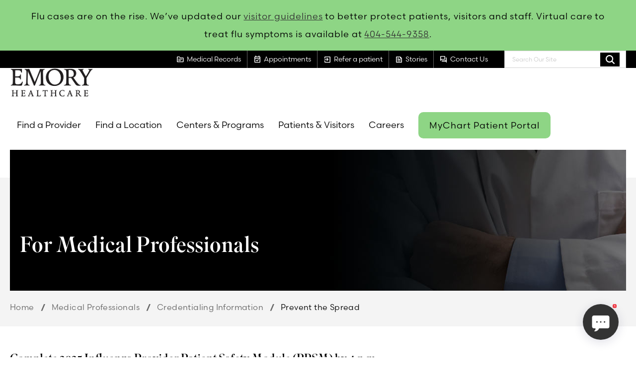

--- FILE ---
content_type: text/html; charset=utf-8
request_url: https://www.emoryhealthcare.org/medical-professionals/credentialing/prevent-the-spread
body_size: 13686
content:



<!DOCTYPE html>
<!--[if lt IE 7]>      <html class="no-js lt-ie9 lt-ie8 lt-ie7"> <![endif]-->
<!--[if IE 7]>         <html class="no-js lt-ie9 lt-ie8"> <![endif]-->
<!--[if IE 8]>         <html class="no-js lt-ie9"> <![endif]-->
<!--[if gt IE 8]><!-->
<html class="no-js" lang="en">
<!--<![endif]-->
<head>
<link href="/-/media/Feature/Experience-Accelerator/Bootstrap-5/Bootstrap-5/Styles/optimized-min.css?t=20230123T173000Z" rel="stylesheet" /><link href="/-/media/Base-Themes/Core-Libraries/styles/optimized-min.css?t=20230203T221914Z" rel="stylesheet" /><link href="/-/media/Base-Themes/Main-Theme/styles/optimized-min.css?t=20230203T221915Z" rel="stylesheet" /><link href="/-/media/Base-Themes/Juxtapose-Theme/Styles/optimized-min.css?t=20230406T210932Z" rel="stylesheet" /><link href="/-/media/Base-Themes/Slick-Carousel/styles/optimized-min.css?t=20230301T223752Z" rel="stylesheet" /><link href="/-/media/Themes/EH/Emory/Emory/styles/pre-optimized-min.css?t=20260119T133859Z" rel="stylesheet" />

    
    


    <title>Influenza Provider Patient Safety Module for Medical Professionals - Emory Healthcare</title>


<link rel="canonical" href="https://www.emoryhealthcare.org/medical-professionals/credentialing/prevent-the-spread" />




<meta name="robots" content="INDEX, FOLLOW" />
    <link href="/-/media/Project/EH/Emory/ThemeSrc/Icons/eh-favicon.png" rel="shortcut icon" />



<meta property="og:title"  content="Influenza Provider Patient Safety Module for Medical Professionals - Emory Healthcare" /><meta property="og:url"  content="https://www.emoryhealthcare.org/medical-professionals/credentialing/prevent-the-spread" />





<meta property="twitter:title"  content="Influenza Provider Patient Safety Module for Medical Professionals - Emory Healthcare" /><meta property="twitter:card"  content="summary_large_image" />

<meta name="viewport" content="width=device-width, initial-scale=1">


<!-- Piwick snippet -->

<script type="text/javascript">
(function(window, document, dataLayerName, id) {
window[dataLayerName]=window[dataLayerName]||[],window[dataLayerName].push({start:(new Date).getTime(),event:"stg.start"});var scripts=document.getElementsByTagName('script')[0],tags=document.createElement('script');
function stgCreateCookie(a,b,c){var d="";if(c){var e=new Date;e.setTime(e.getTime()+24*c*60*60*1e3),d="; expires="+e.toUTCString();f="; SameSite=Strict"}document.cookie=a+"="+b+d+f+"; path=/"}
var isStgDebug=(window.location.href.match("stg_debug")||document.cookie.match("stg_debug"))&&!window.location.href.match("stg_disable_debug");stgCreateCookie("stg_debug",isStgDebug?1:"",isStgDebug?14:-1);
var qP=[];dataLayerName!=="dataLayer"&&qP.push("data_layer_name="+dataLayerName),isStgDebug&&qP.push("stg_debug");var qPString=qP.length>0?("?"+qP.join("&")):"";
tags.async=!0,tags.src="https://emoryhealthcare.containers.piwik.pro/"+id+".js"+qPString,scripts.parentNode.insertBefore(tags,scripts);
!function(a,n,i){a[n]=a[n]||{};for(var c=0;c<i.length;c++)!function(i){a[n][i]=a[n][i]||{},a[n][i].api=a[n][i].api||function(){var a=[].slice.call(arguments,0);"string"==typeof a[0]&&window[dataLayerName].push({event:n+"."+i+":"+a[0],parameters:[].slice.call(arguments,1)})}}(i[c])}(window,"ppms",["tm","cm"]);
})(window, document, 'piwikDataLayer', 'e575ee66-99a8-47a2-90b0-ae8328641028');
</script>

<!-- End Piwick snippet -->

<meta name="google-site-verification" content="i14jlRzZcm26ThMkozcXkvCy2FB3phoFbcwyyMVC72s" />

<link rel="stylesheet" href="https://fonts.googleapis.com/css2?family=Material+Symbols+Outlined" />

<!-- Preconnect to Adobe Fonts (establishes connection early) -->
<link rel="preconnect" href="https://use.typekit.net" crossorigin>
<link rel="preconnect" href="https://p.typekit.net" crossorigin>

<!-- Preload the CSS with high priority -->
<link rel="preload" href="https://use.typekit.net/usv3fbs.css" as="style" crossorigin>

<!-- Load the stylesheet -->
<link rel="stylesheet" href="https://use.typekit.net/usv3fbs.css">

</head>
<body class="default-device bodyclass">
    



    <a  class="skip-link" href="#header">Skip To Main Site Navigation</a>



    <a  class="skip-link" href="#content">Skip To Content</a>



    <a  class="skip-link" href="#footer">Skip To Footer</a>

    
<!-- #wrapper -->
<div id="wrapper">
    <!-- #header -->
    <header>
        <div id="header" class="container-fluid">
            <div class="row">
<div class="component plain-html col-12">
    <div class="component-content">
<!-- Material Icons -->
<link href="https://fonts.googleapis.com/css2?family=Material+Symbols+Rounded:FILL@1" rel="stylesheet">

<style>
/* Random Fixes */

.header-alert--yellow {
    background: #8ed585;
color:#000000;
}
.header-alert__content a {
    color: #333333;
    font-size: 18px;
    text-decoration: underline;
}
@media (max-width: 992px) {
    .has-side-navigation .sidebar-container {
        margin-top: 0 !important;
    }
}

.page-title-hero__text {
    transform: none !important;
}

.component.eh-promo .column-card__body {
    padding-bottom: 2rem;
}

.link + .link > .component-content {
    margin-left: 0;
}

.component a.field-link,
.component .field-link a {
    white-space: normal !important;
}

.accordion .eh-accordion__body ul li {
    list-style-type: disc;
}

/* Youtube Embeds */
.yt-embed {
    padding-top: 56.25%;
    position: relative;
}

.yt-embed iframe {
    height: 100%;
    width: 100%;
    position: absolute;
    top: 0;
}

/* RTE - Quote */
.quote {
    display: flex;
    flex-direction: column;
}

.quote > p {
    align-self: flex-end;
}

/* Link */
.component .link-text-chevron {
    display: flex;
    align-items: center;
    color: #143b83 !important;
    font-weight: bold;
    text-decoration: none !important;
}

.component .link-text-chevron:hover {
    text-decoration: none !important;
}

.link-text-chevron:after {
    background-image: url(/-/media/Project/EH/Emory/ThemeSrc/Icons/icon-chevron-right-navy.svg);
    content: " ";
    height: 12px;
    width: 8px;
    margin-left: 1rem;
    transition: all 0.3s;
}

.link-text-chevron:hover:after {
    margin-left: 1.4rem;
}



@media only screen and (max-width: 650px) {
    .eh-promo .promo-tile__body .schdappBTN {
        float: none;
        width: 95%;
        margin-left: auto;
        margin-right: auto;
        margin-top: 10px;
        margin-bottom: 10px;
    }
}

/* EH Promo - Disclaimers */
.eh-promo .promo-tile__body .hours,
.eh-promo .promo-tile__body .privacy {
    margin-top: 20px;
    line-height: 1em;
    font-size: 14px;
    text-align: center;
}

/* CTA - Make an Appointment */
.cta-container {
    display: flex;
    background-color: #e5f6e3;
    padding: 30px 20px;    <br>
color: #000000;
}

.cta-icon-container {
    flex-basis: 15%;
    display: flex;
    justify-content: center;
    align-items: center;
	
}

.cta-icon {
    display: flex;
    justify-content: center;
    align-items: center;
    background-color: #8ed585;
    border-radius: 50%;
    border: 5px solid #000000;
    width: auto;
    cursor: default;
    transition: transform 0.2s ease-in-out, opacity 0.2s ease-in-out;
}

a.cta-icon:hover {
    transform: scale(1.1);
    opacity: 0.8;
    text-decoration: none;
    cursor: pointer;
}

.cta-icon > span {
    color: #000000;
}

.cta-text-container .cta-content {
    font-size: 16px;
}

.cta-text-container .cta-title {
    margin-bottom: 2rem;
	color: #000000;
}

.cta-text-container a {
    font-weight: bold;
    text-decoration: underline;
}

.cta-text-container p {
    margin-bottom: 1rem;
}

.cta-container .cta-icon > span {
    font-size: 64px;
    margin: 18px;
}

.cta-container .cta-text-container,
.cta-container a {

}

.cta-container .cta-text-container {
    padding-left: 30px;
}

@media (max-width: 768px) {
    .cta-container {
        flex-direction: column;
        text-align: center;
    }

    .cta-container:not(.sidebar) .cta-icon {
        margin-top: -20%;
        margin-bottom: 15px;
        margin-left: auto;
        margin-right: auto;
    }

    .cta-container:not(.sidebar) .cta-text-container {
        padding-left: 0;
    }
}

/* CTA - Refer a Patient */
.cta-container.refer {
    background-color: #f1f1f1;
}

.cta-container.refer .cta-text-container,
.cta-container.refer a {
    color: initial;
}

/* CTA - Sidebar */
.cta-container.sidebar {
    flex-direction: column;
    text-align: center;
}

.cta-container.sidebar .cta-icon-container {
    display: flex;
    align-items: center;
    justify-content: left;
    margin-bottom: 2rem;
}

.cta-container.sidebar .cta-icon {
    margin-right: 1rem;
}

.cta-container.sidebar .cta-icon > span {
    font-size: 48px;
    margin: 12px;
}

.cta-container.sidebar .cta-title {
    text-align: left;
}

.cta-container.sidebar .cta-text-container {
    text-align: left;
}

/* Kyruus Block */
.custom-kyruus-container {
    border-color: #83cf7a;
    border-style: solid;
    border-width: 2px 0;
    padding: 40px 20px;
    margin-bottom: 40px;
}

.custom-kyruus-container .eh-content-spot {
    display: flex;
    flex-direction: column;
    margin: 0;
}

.custom-kyruus-container .eh-content-spot .field-body {
    flex-grow: 1;
}

.custom-kyruus-container .eh-link-list {
    margin-top: 3rem;
}

.custom-kyruus-container .eh-link-list li .field-link a {
    padding-bottom: 0;
    padding-top: 0;
    margin-bottom: 10px;
}

@media (max-width: 768px) {
    .custom-kyruus-container .eh-content-spot:first-of-type {
        border-bottom: 1px solid #ccc;
        padding-bottom: 2rem;
        margin-bottom: 2rem;
    }
}
</style>    </div>
</div>    <div class="component header-alert-bar col-12">
        <div class="component-content">
<div class="header-alert-section">



    

    

    
    <div class="component header-alert header-alert--yellow">
        <div class="component-content">
            <div class="row" role="alert">
                <div class="header-alert__content">
                    <p>Flu cases are on the rise. We&rsquo;ve updated our&nbsp;<a href="https://prod-cm.emoryhealthcare.org//patients-visitors/visitor-resources/visitor-policy">visitor guidelines</a>&nbsp;to better protect patients, visitors and staff. Virtual care to treat flu symptoms is available at&nbsp;<a href="tel: 4045449358">404-544-9358</a>.</p>
                </div>
            </div>
        </div>
    </div>
    
</div>        </div>
    </div>



<section class="component section-container col-12 bg-black section-container--large" id="header-top-section" >
    <div class="component-content container">
<div class="row">


<div class="component container col-12 col-lg d-none d-lg-flex" id="top-header-right-section">
    <div class="component-content" >
<div class="row">


<div class="component container col-auto eh-quick-link-list-container">
    <div class="component-content" >
<div class="row">
<div class="component eh-quick-link-list col-12">
    <div class="component-content">
                            <a class="eh-quick-link" href="/patients-visitors/medical-records">
                <span class="eh-quick-link-icon material-symbols-outlined">topic</span>
               <span> Medical Records </span>
            </a>
    </div>
</div>
<div class="component eh-quick-link-list col-12">
    <div class="component-content">
                            <a class="eh-quick-link" href="/patients-visitors/appointments">
                <span class="eh-quick-link-icon material-symbols-outlined">event_available</span>
               <span> Appointments </span>
            </a>
    </div>
</div>
<div class="component eh-quick-link-list col-12">
    <div class="component-content">
                            <a class="eh-quick-link" href="/contact/refer-a-patient">
                <span class="eh-quick-link-icon material-symbols-outlined">exit_to_app</span>
               <span> Refer a patient </span>
            </a>
    </div>
</div>
<div class="component eh-quick-link-list col-12">
    <div class="component-content">
                            <a class="eh-quick-link" href="/stories">
                <span class="eh-quick-link-icon material-symbols-outlined">feed</span>
               <span> Stories </span>
            </a>
    </div>
</div>
<div class="component eh-quick-link-list col-12">
    <div class="component-content">
                            <a class="eh-quick-link" href="/contact">
                <span class="eh-quick-link-icon material-symbols-outlined">forum</span>
               <span> Contact Us </span>
            </a>
    </div>
</div></div>    </div>
</div>
<div class="component search-box search-box--header col-auto" data-properties='{"endpoint":"//sxa/search/results/","suggestionEndpoint":"//sxa/search/suggestions/","suggestionsMode":"ShowSearchResultsAsPredictions","resultPage":"/search","targetSignature":"","v":"{A73D16EA-7FF6-4AAD-87ED-99AFAAEF8A49}","s":"{13B36430-0D5E-4C8C-BBC3-723DD5C5778C}","p":5,"l":"","languageSource":"AllLanguages","searchResultsSignature":"site-search","itemid":"{DE5533F3-42E4-45F3-9521-6E29AB5A7097}","minSuggestionsTriggerCharacterCount":2}'>
    <div class="component-content">
        
                    <label for="textBoxSearch">
                        Search Our Site
                    </label>
                <input type="text" class="search-box-input" autocomplete="off" name="textBoxSearch" maxlength="100" placeholder="Search Our Site" />
                    <button class="search-box-button-with-redirect" type="submit">
                        Search
                    </button>
    </div>
</div>
</div>    </div>
</div></div>    </div>
</section>


<section class="component section-container col-12 bg-white section-container--large" id="header-main-section" >
    <div class="component-content container">
<div class="row">


<div class="component container col-12">
    <div class="component-content" >
<div class="row">


<div class="component container col-12" id="main-header-container">
    <div class="component-content" >
<div class="row">
<div class="component image file-type-icon-media-link col-auto">
    <div class="component-content">
<a title="Header Logo" href="/"><img src="/-/media/Project/EH/Emory/ThemeSrc/Logo/logo-emory/main-logo-reskin.png?h=65&amp;iar=0&amp;w=180&amp;hash=7BF116089249245C41820B522AC28B14" alt="Emory Healthcare" width="180" height="65" data-variantitemid="{0A643F74-EC99-45E6-AAD8-6E88C5464476}" data-variantfieldname="Image" /></a><span class="image-caption field-imagecaption">Emory Healthcare</span>    </div>
</div>



<div class="component container col-auto d-none d-lg-block" id="main-header-navigation-container--desktop">
    <div class="component-content" >
<div class="row">
<div class="component eh-primary-nav col-auto">
    <div class="component-content">
            <div class="tabs-inner">
                    <ul class="tabs-heading">



    <li tabindex="-1">
        <div>
<div class="row">
<div class="component content col-12">
    <div class="component-content">



<a href="/physician-finder">Find a Provider</a>

    </div>
</div>
</div>
        </div>
    </li>
    <li tabindex="-1">
        <div>
<div class="row">
<div class="component content col-12">
    <div class="component-content">



<a href="/locations">Find a Location</a>

    </div>
</div>
</div>
        </div>
    </li>
    <li tabindex="-1">
        <div>
<div class="row">
<div class="component content col-12">
    <div class="component-content">



<a class="sub-nav-link" href='javascript:void();'>Centers &amp; Programs</a>

    </div>
</div>
</div>
        </div>
    </li>
    <li tabindex="-1">
        <div>
<div class="row">
<div class="component content col-12">
    <div class="component-content">



<a class="sub-nav-link" href='javascript:void();'>Patients &amp; Visitors</a>

    </div>
</div>
</div>
        </div>
    </li>
    <li tabindex="-1">
        <div>
<div class="row">
<div class="component content col-12">
    <div class="component-content">



<a href="/careers">Careers</a>

    </div>
</div>
</div>
        </div>
    </li>

                    </ul>
                    <div class="tabs-container">



    <div class="tab">
<div class="row"></div>    </div>
    <div class="tab">
<div class="row"></div>    </div>
    <div class="tab">
<div class="row">


<div class="component container col-12">
    <div class="component-content" >
<div class="row">
<div class="component link-list col-12">
    <div class="component-content">
        
                <ul>
                <li class="item0 odd first">
<div class="field-link"><a href="/centers-programs/psychiatry-services/treatments/adult-psychiatry-services" data-variantitemid="{755FBA91-3C1F-4554-80B5-119CDCED8C14}" title="Adult Psychiatry Program" data-variantfieldname="Link">Adult Psychiatry</a></div>                </li>
                <li class="item1 even">
<div class="field-link"><a href="/centers-programs/aesthetic-center" data-variantitemid="{F8D9C7BB-EB51-449E-B5B0-2C2E4223E389}" title="Aesthetics Center" data-variantfieldname="Link">Aesthetics</a></div>                </li>
                <li class="item2 odd">
<div class="field-link"><a href="/centers-programs/bariatric-centers" data-variantitemid="{CE845EEF-03B7-451C-A1D9-29B9E1F15114}" title="Bariatric Centers &amp; Weight Loss Services" data-variantfieldname="Link">Bariatric Centers &amp; Weight Loss</a></div>                </li>
                <li class="item3 even">
<div class="field-link"><a href="/centers-programs/brain-health-center" data-variantitemid="{1815FC30-15A3-41E4-B85E-F1F80E3A9727}" title="Brain Health Center" data-variantfieldname="Link">Brain Health</a></div>                </li>
                <li class="item4 odd">
<div class="field-link"><a href="/centers-programs/cancer-program" data-variantitemid="{D73233DC-DA0C-4520-BCD1-3CD9E48BD007}" title="Cancer Program Winship Cancer Institute" data-variantfieldname="Link">Cancer</a></div>                </li>
                <li class="item5 even">
<div class="field-link"><a href="/services/heart-vascular" data-variantitemid="{5D67307C-F38E-454C-A391-380E0B01A66D}" title="Cardiology Program" data-variantfieldname="Link">Cardiology</a></div>                </li>
                <li class="item6 odd">
<div class="field-link"><a href="/centers-programs/digestive-diseases-program" data-variantitemid="{76DCEEBA-0D01-451A-B712-1DD19E1D27B0}" title="Digestive Diseases Program" data-variantfieldname="Link">Digestive Diseases</a></div>                </li>
                <li class="item7 even">
<div class="field-link"><a href="/centers-programs/emory-employer-health-solutions" data-variantitemid="{227B63CC-B0A9-4F8B-855E-50744962B3B0}" title="Employer Health Solutions Program" data-variantfieldname="Link">Employer Health Solutions</a></div>                </li>
                <li class="item8 odd">
<div class="field-link"><a href="/centers-programs/orthopedic-spine-center/joint-cartilage-preservation-center" data-variantitemid="{5CEDA37C-1FBD-4045-8444-3A867BE82502}" title="joint &amp; Cartilage Preservation Center" data-variantfieldname="Link">Joint &amp; Cartilage Preservation Center</a></div>                </li>
                <li class="item9 even">
<div class="field-link"><a href="/centers-programs/endocrinology-services" data-variantitemid="{70EDA685-E8F3-4650-AEA3-59E1022D728A}" title="Endocrinology Services" data-variantfieldname="Link">Endocrinology</a></div>                </li>
                <li class="item10 odd">
<div class="field-link"><a href="/services/eye-care" data-variantitemid="{257D743B-1A0C-40E9-B874-541FC9B5CA96}" title="Eye Center" data-variantfieldname="Link">Eye Center</a></div>                </li>
                <li class="item11 even">
<div class="field-link"><a href="/centers-programs#surgical" data-variantitemid="{C60C0596-E586-44AD-8F26-C1BED4A69475}" title="General Surgery Programs" data-variantfieldname="Link">General Surgery</a></div>                </li>
                <li class="item12 odd">
<div class="field-link"><a href="/centers-programs/womens-health-services/gynecology-care" data-variantitemid="{656CE724-00FB-4C2D-89BF-048948BE6A22}" data-variantfieldname="Link">Gynecology</a></div>                </li>
                <li class="item13 even">
<div class="field-link"><a href="/services/heart-vascular" data-variantitemid="{D6C31D70-6859-4ACF-B384-BDCC460E98CE}" title="Health and Vascular Center" data-variantfieldname="Link">Heart &amp; Vascular</a></div>                </li>
                <li class="item14 odd">
<div class="field-link"><a href="/centers-programs/infectious-disease-services" data-variantitemid="{A0DAF5CA-7B33-4D1E-A065-0F5E8D01FCD5}" title="Infectious Diseases Program" data-variantfieldname="Link">Infectious Diseases</a></div>                </li>
                <li class="item15 even">
<div class="field-link"><a href="/centers-programs/maternity-center" data-variantitemid="{96B29DB5-4C89-4834-99A6-E41622850FF8}" title="Maternity Centers" data-variantfieldname="Link">Maternity</a></div>                </li>
                <li class="item16 odd">
<div class="field-link"><a href="/services/medical-lab-services" data-variantitemid="{02EEAEAB-E306-431B-A7DA-181FAA6708E7}" title="Medical Laboratories" data-variantfieldname="Link">Medical Laboratories</a></div>                </li>
                <li class="item17 even">
<div class="field-link"><a href="/centers-programs/mental-health-services" data-variantitemid="{0731437A-68A9-405D-93CA-6B14AE477CD3}" title="Mental Health Services" data-variantfieldname="Link">Mental Health Services</a></div>                </li>
                <li class="item18 odd">
<div class="field-link"><a href="/services/neuro" data-variantitemid="{BA17140F-D335-4915-AE9A-DA537A918E49}" data-variantfieldname="Link">Neurology &amp; Neurosurgery</a></div>                </li>
                <li class="item19 even">
<div class="field-link"><a href="/centers-programs/womens-health-services/obstetrics-prenatal-care" data-variantitemid="{CA947761-E89E-4B07-A963-F1054F89F30F}" title="Obstetrics &amp; Prenatal Care" data-variantfieldname="Link">Obstetrics &amp; Prenatal Care</a></div>                </li>
                <li class="item20 odd">
<div class="field-link"><a href="/centers-programs/orthopedic-spine-center" data-variantitemid="{379AA38F-CCCC-4743-A5E4-B89188B9E469}" title="Orthopaedics &amp; Spine Center" data-variantfieldname="Link">Orthopaedics, Sports &amp; Spine</a></div>                </li>
                <li class="item21 even">
<div class="field-link"><a href="/centers-programs/physical-therapy" data-variantitemid="{CA643A6A-456C-4CE7-914F-DB9EDEC0F881}" title="Physical Therapy &amp; Rehabilitation Services" data-variantfieldname="Link">Physical Therapy &amp; Rehabilitation</a></div>                </li>
                <li class="item22 odd">
<div class="field-link"><a href="/centers-programs/primary-care" data-variantitemid="{591491B7-5FD5-4444-8501-92F736F351CE}" title="Primary Care" data-variantfieldname="Link">Primary Care (Family, Internal, Geriatrics)</a></div>                </li>
                <li class="item23 even">
<div class="field-link"><a href="/services/radiology-imaging" data-variantitemid="{776DB156-75A4-45D0-AD2F-218C15E92DF3}" title="Radiology &amp; Imaging Services" data-variantfieldname="Link">Radiology &amp; Imaging</a></div>                </li>
                <li class="item24 odd">
<div class="field-link"><a href="/centers-programs/reproductive-center" data-variantitemid="{F62F196B-9573-406D-A2C6-92A7EDFDB492}" title="Reproductive Center" data-variantfieldname="Link">Reproductive Health</a></div>                </li>
                <li class="item25 even">
<div class="field-link"><a href="/services/sleep-center" data-variantitemid="{5BB200A6-A55C-4471-AC38-4BBD9904FB3A}" data-variantfieldname="Link">Sleep Center</a></div>                </li>
                <li class="item26 odd">
<div class="field-link"><a href="/centers-programs/transgender-clinic" data-variantitemid="{E9F8D025-80C6-439D-A528-C71A5D12195B}" title="Transgender Care Program" data-variantfieldname="Link">Transgender Care</a></div>                </li>
                <li class="item27 even">
<div class="field-link"><a href="/services/transplant" data-variantitemid="{270D5F33-9071-4833-8DB8-D73683FAD6D7}" title="Transplant Center" data-variantfieldname="Link">Transplant</a></div>                </li>
                <li class="item28 odd">
<div class="field-link"><a href="/centers-programs/urgent-care" data-variantitemid="{698F1A88-C3C9-46FD-BB3C-ED8D2BA09EFC}" title="Urgent Care" data-variantfieldname="Link">Urgent Care</a></div>                </li>
                <li class="item29 even">
<div class="field-link"><a href="/services/urology" data-variantitemid="{0C7D19D7-8922-4710-B8E6-D252ED4AA614}" title="ACL Program" data-variantfieldname="Link">Urology</a></div>                </li>
                <li class="item30 odd">
<div class="field-link"><a href="/centers-programs/veterans-program" data-variantitemid="{45E9BC91-2D02-49B3-A222-07360F256176}" title="Veterans Program" data-variantfieldname="Link">Veterans Program</a></div>                </li>
                <li class="item31 even">
<div class="field-link"><a href="/services/heart-vascular/conditions/varicose-veins" data-variantitemid="{A1A1D32B-BB49-4CBE-B625-E9D08881E334}" title="Vein Center" data-variantfieldname="Link">Vein Center</a></div>                </li>
                <li class="item32 odd">
<div class="field-link"><a href="/services/heart-vascular/conditions/varicose-veins" data-variantitemid="{E2C5E488-ACE4-42C2-B4B6-24F498F873F4}" title="Varicose Veins" data-variantfieldname="Link">Varicose Veins</a></div>                </li>
                <li class="item33 even last">
<div class="field-link"><a href="/centers-programs" data-variantitemid="{02C348B1-022A-4409-8DA1-C4116C34220E}" data-variantfieldname="Link" class="view-all">View All</a></div>                </li>
        </ul>
    </div>
</div>
</div>    </div>
</div></div>    </div>
    <div class="tab">
<div class="row">
<div class="component link-list col-12 grid-row-5">
    <div class="component-content">
        
                <ul>
                <li class="item0 odd first">
<div class="field-link"><a href="/patients-visitors/insurance-billing/billing-information" data-variantitemid="{D8438FDD-97DE-4F73-A173-42444EE3BD52}" title="Billing &amp; Insurance" data-variantfieldname="Link">Billing Information</a></div>                </li>
                <li class="item1 even">
<div class="field-link"><a href="/research-innovation" data-variantitemid="{92643E06-5140-42AB-BD73-69AC82E44BE7}" title="Clinical Trials" data-variantfieldname="Link">Clinical Trials</a></div>                </li>
                <li class="item2 odd">
<div class="field-link"><a href="/patients-visitors/insurance-billing/financial-assistance" data-variantitemid="{3406A9CB-68CE-48BB-99D8-C7353AA89BEC}" title="Financial Assistance" data-variantfieldname="Link">Financial Assistance</a></div>                </li>
                <li class="item3 even">
<div class="field-link"><a href="/patients-visitors/policies-privacy-and-rights/financial-clearance" data-variantitemid="{E69A6C7D-DD9D-45A3-B5D2-B514DC32F2FC}" title="Financial Clearance Policy" data-variantfieldname="Link">Financial Clearance Policy</a></div>                </li>
                <li class="item4 odd">
<div class="field-link"><a href="/patients-visitors/visitor-resources" data-variantitemid="{A6A1D775-CA9D-491B-9132-2C822F8BFED8}" title="Guest Services " data-variantfieldname="Link">Guest Services </a></div>                </li>
                <li class="item5 even">
<div class="field-link"><a href="/patients-visitors/insurance-billing/insurance-information" data-variantitemid="{75EBB16E-2F0D-4C7D-B717-4941483A7A8E}" title="Health and Vascular Center" data-variantfieldname="Link">Insurance Information</a></div>                </li>
                <li class="item6 odd">
<div class="field-link"><a href="/patients-visitors/patient-resources/interpretation" data-variantitemid="{045CE106-E72F-4318-9A67-19E9818287DF}" title="Language Interpretation Services" data-variantfieldname="Link">Language Interpretation Services</a></div>                </li>
                <li class="item7 even">
<div class="field-link"><a href="/patients-visitors/patient-resources/lgbtq" data-variantitemid="{2C66AB2C-BBC1-4EB2-8CCA-31FDA89257B1}" title="LGBTQIA Cultural Competency" data-variantfieldname="Link">LGBTQIA Cultural Competency</a></div>                </li>
                <li class="item8 odd">
<div class="field-link"><a href="/patients-visitors/medical-records" data-variantitemid="{CC313555-5818-4223-AC80-18E3614B6B05}" title="Medical Records" data-variantfieldname="Link">Medical Records</a></div>                </li>
                <li class="item9 even">
<div class="field-link"><a href="/patients-visitors/insurance-billing/medicare-resources" data-variantitemid="{87926067-4014-40AF-B2BE-D17B6828D818}" title="Medicare Resources" data-variantfieldname="Link">Medicare Resources</a></div>                </li>
                <li class="item10 odd">
<div class="field-link"><a href="/about" data-variantitemid="{EBD63840-7637-4B74-82A3-B11FBD295F50}" title="Mission &amp; Values" data-variantfieldname="Link">Mission &amp; Values</a></div>                </li>
                <li class="item11 even">
<div class="field-link"><a href="/patients-visitors/patient-resources/patient-portal" data-variantitemid="{BAD78880-1AFF-4F82-9A44-2C406250C8AC}" title="MyChart Patient Portal Help" data-variantfieldname="Link">MyChart Patient Portal Help</a></div>                </li>
                <li class="item12 odd">
<div class="field-link"><a href="/patients-visitors/insurance-billing/no-surprises-act-disclosures" data-variantitemid="{58E84824-B236-4BED-96E6-4EE68FB29A45}" title="No Suprises Act Disclosure" data-variantfieldname="Link">No Suprises Act Disclosure</a></div>                </li>
                <li class="item13 even">
<div class="field-link"><a href="/patients-visitors/policies-privacy-and-rights/non-discrimination-policy" data-variantitemid="{3E25580F-444B-4E80-A058-714D7D75EC4C}" title="Non-Discrimination Policy" data-variantfieldname="Link">Non-Discrimination Policy</a></div>                </li>
                <li class="item14 odd">
<div class="field-link"><a href="/patients-visitors/insurance-billing/bill-pay" data-variantitemid="{70E2F2B8-B4B2-443A-AC24-D26E07F10DAB}" title="Online Bill Pay" data-variantfieldname="Link">Online Bill Pay</a></div>                </li>
                <li class="item15 even">
<div class="field-link"><a href="/patients-visitors/policies-privacy-and-rights/patient-rights" data-variantitemid="{D1C4B925-5FF0-4857-AE0C-E7B51E22CC7B}" title="Patient Privacy &amp; Rights" data-variantfieldname="Link">Patient Privacy &amp; Rights</a></div>                </li>
                <li class="item16 odd">
<div class="field-link"><a href="/contact#patientRelations" data-variantitemid="{3455923E-A93C-4B6B-A4BC-9A3242B8BD4D}" title="Patient Relations" data-variantfieldname="Link">Patient Relations</a></div>                </li>
                <li class="item17 even">
<div class="field-link"><a href="/patients-visitors/insurance-billing/price-transparency" data-variantitemid="{FDC0DFAD-90AA-4D9F-A6E9-9731BC6F75CE}" title="Price Transparancy" data-variantfieldname="Link">Price Transparency</a></div>                </li>
                <li class="item18 odd">
<div class="field-link"><a href="/patients-visitors/visitor-resources" data-variantitemid="{D8CC837C-D84D-4383-A2B3-00AE100E9AC0}" title="Visitor Policy" data-variantfieldname="Link">Visitor Policy</a></div>                </li>
                <li class="item19 even last">
<div class="field-link"><a href="/patients-visitors" data-variantitemid="{312130DD-3F30-4E24-AE7A-5FB883FCEB18}" data-variantfieldname="Link" class="view-all">View All</a></div>                </li>
        </ul>
    </div>
</div>
</div>    </div>
    <div class="tab">
<div class="row"></div>    </div>

                    </div>
            </div>    
    </div>
</div>


<div class="component link link--round-button  col-auto">
    <div class="component-content">

<div class="field-link"><a href="/patients-visitors/patient-resources/patient-portal" data-variantitemid="{D5B84125-EE39-47C1-B7AB-F7B3C2FCA8D3}" title="MyChart Patient Portal" data-variantfieldname="Link">MyChart Patient Portal</a></div>    </div>
</div></div>    </div>
</div>


<div class="component container col-auto d-lg-none" id="main-header-navigation-container--mobile">
    <div class="component-content" >
<div class="row">

<div class="component link col-auto">
    <div class="component-content">

<div class="field-link"><a href="/" data-variantitemid="{F9D877F5-B69E-401A-A888-DD121F5AA000}" data-variantfieldname="Link" class="mobile-search-btn">Search</a></div>    </div>
</div>

<div class="component link col-auto">
    <div class="component-content">

<div class="field-link"><a href="/" data-variantitemid="{FB2C16FC-90FB-43AE-9AB2-0B1F615BE99B}" data-variantfieldname="Link" class="mobile-nav-btn">Menu</a></div>    </div>
</div></div>    </div>
</div></div>    </div>
</div>


<div class="component container col-12" id="mobile-search-panel">
    <div class="component-content" >
<div class="row">
<div class="component search-box search-box--header-mobile col-12" data-properties='{"endpoint":"//sxa/search/results/","suggestionEndpoint":"//sxa/search/suggestions/","suggestionsMode":"ShowSearchResults","resultPage":"/search","targetSignature":"","v":"{D407CF7C-1FCC-4AAA-A8AF-DA2DAB74F419}","s":"{13B36430-0D5E-4C8C-BBC3-723DD5C5778C}","p":5,"l":"","languageSource":"SearchResultsLanguage","searchResultsSignature":"site-search","itemid":"{DE5533F3-42E4-45F3-9521-6E29AB5A7097}","minSuggestionsTriggerCharacterCount":2}'>
    <div class="component-content">
        
                    <label for="textBoxSearch">
                        Search Our Site
                    </label>
                <input type="text" class="search-box-input" autocomplete="off" name="textBoxSearch" maxlength="100" placeholder="Search Our Site" />
                    <button class="search-box-button-with-redirect" type="submit">
                        Search
                    </button>
    </div>
</div>
</div>    </div>
</div>


<div class="component container col-12" id="mobile-menu-panel">
    <div class="component-content" >
<div class="row">


<div class="component container col-12" id="mobile-utility-nav">
    <div class="component-content" >
<div class="row">


<div class="component container col-6 bg-black">
    <div class="component-content" >
<div class="row">

    <div class="component rich-text col-12">
        <div class="component-content">
        </div>
    </div>
</div>    </div>
</div>


<div class="component container col-6 bg-carbon">
    <div class="component-content" >
<div class="row">    <div class="component component-popup col-12">
        <div class="component-content">
<div class="content-rte">
   <button class="popup-trigger" data-popup-target="{31B8820A-B0A0-4388-AF68-A0F10F85F9E0}">Info</button>
</div>
<div class="popup-section" data-popup="{31B8820A-B0A0-4388-AF68-A0F10F85F9E0}">
  <div class="popup-title"></div>
  <div class="popup-content"></div>
</div >
        </div>
    </div>
</div>    </div>
</div></div>    </div>
</div>


<div class="component container col-12">
    <div class="component-content" >
<div class="row">


<div class="component container col-12" id="navigation-mobile-wrapper">
    <div class="component-content" >
<div class="row">


<div class="component container col-12" id="navigation-mobile">
    <div class="component-content" >
<div class="row">
<div class="component eh-primary-nav col-12">
    <div class="component-content">
            <div class="tabs-inner">
                    <ul class="tabs-heading">



    <li tabindex="-1">
        <div>
<div class="row">
<div class="component content col-12">
    <div class="component-content">



<a href="/physician-finder">Find a Provider</a>

    </div>
</div>
</div>
        </div>
    </li>
    <li tabindex="-1">
        <div>
<div class="row">
<div class="component content col-12">
    <div class="component-content">



<a href="/locations">Find a Location</a>

    </div>
</div>
</div>
        </div>
    </li>
    <li tabindex="-1">
        <div>
<div class="row">
<div class="component content col-12">
    <div class="component-content">



<a class="sub-nav-link" href='javascript:void();'>Centers &amp; Programs</a>

    </div>
</div>
</div>
        </div>
    </li>
    <li tabindex="-1">
        <div>
<div class="row">
<div class="component content col-12">
    <div class="component-content">



<a class="sub-nav-link" href='javascript:void();'>Patients &amp; Visitors</a>

    </div>
</div>
</div>
        </div>
    </li>
    <li tabindex="-1">
        <div>
<div class="row">
<div class="component content col-12">
    <div class="component-content">



<a href="/careers">Careers</a>

    </div>
</div>
</div>
        </div>
    </li>

                    </ul>
                    <div class="tabs-container">



    <div class="tab">
<div class="row"></div>    </div>
    <div class="tab">
<div class="row"></div>    </div>
    <div class="tab">
<div class="row">


<div class="component container col-12">
    <div class="component-content" >
<div class="row">
<div class="component link-list col-12">
    <div class="component-content">
        
                <ul>
                <li class="item0 odd first">
<div class="field-link"><a href="/centers-programs/psychiatry-services/treatments/adult-psychiatry-services" data-variantitemid="{755FBA91-3C1F-4554-80B5-119CDCED8C14}" title="Adult Psychiatry Program" data-variantfieldname="Link">Adult Psychiatry</a></div>                </li>
                <li class="item1 even">
<div class="field-link"><a href="/centers-programs/aesthetic-center" data-variantitemid="{F8D9C7BB-EB51-449E-B5B0-2C2E4223E389}" title="Aesthetics Center" data-variantfieldname="Link">Aesthetics</a></div>                </li>
                <li class="item2 odd">
<div class="field-link"><a href="/centers-programs/bariatric-centers" data-variantitemid="{CE845EEF-03B7-451C-A1D9-29B9E1F15114}" title="Bariatric Centers &amp; Weight Loss Services" data-variantfieldname="Link">Bariatric Centers &amp; Weight Loss</a></div>                </li>
                <li class="item3 even">
<div class="field-link"><a href="/centers-programs/brain-health-center" data-variantitemid="{1815FC30-15A3-41E4-B85E-F1F80E3A9727}" title="Brain Health Center" data-variantfieldname="Link">Brain Health</a></div>                </li>
                <li class="item4 odd">
<div class="field-link"><a href="/centers-programs/cancer-program" data-variantitemid="{D73233DC-DA0C-4520-BCD1-3CD9E48BD007}" title="Cancer Program Winship Cancer Institute" data-variantfieldname="Link">Cancer</a></div>                </li>
                <li class="item5 even">
<div class="field-link"><a href="/services/heart-vascular" data-variantitemid="{5D67307C-F38E-454C-A391-380E0B01A66D}" title="Cardiology Program" data-variantfieldname="Link">Cardiology</a></div>                </li>
                <li class="item6 odd">
<div class="field-link"><a href="/centers-programs/digestive-diseases-program" data-variantitemid="{76DCEEBA-0D01-451A-B712-1DD19E1D27B0}" title="Digestive Diseases Program" data-variantfieldname="Link">Digestive Diseases</a></div>                </li>
                <li class="item7 even">
<div class="field-link"><a href="/centers-programs/emory-employer-health-solutions" data-variantitemid="{227B63CC-B0A9-4F8B-855E-50744962B3B0}" title="Employer Health Solutions Program" data-variantfieldname="Link">Employer Health Solutions</a></div>                </li>
                <li class="item8 odd">
<div class="field-link"><a href="/centers-programs/orthopedic-spine-center/joint-cartilage-preservation-center" data-variantitemid="{5CEDA37C-1FBD-4045-8444-3A867BE82502}" title="joint &amp; Cartilage Preservation Center" data-variantfieldname="Link">Joint &amp; Cartilage Preservation Center</a></div>                </li>
                <li class="item9 even">
<div class="field-link"><a href="/centers-programs/endocrinology-services" data-variantitemid="{70EDA685-E8F3-4650-AEA3-59E1022D728A}" title="Endocrinology Services" data-variantfieldname="Link">Endocrinology</a></div>                </li>
                <li class="item10 odd">
<div class="field-link"><a href="/services/eye-care" data-variantitemid="{257D743B-1A0C-40E9-B874-541FC9B5CA96}" title="Eye Center" data-variantfieldname="Link">Eye Center</a></div>                </li>
                <li class="item11 even">
<div class="field-link"><a href="/centers-programs#surgical" data-variantitemid="{C60C0596-E586-44AD-8F26-C1BED4A69475}" title="General Surgery Programs" data-variantfieldname="Link">General Surgery</a></div>                </li>
                <li class="item12 odd">
<div class="field-link"><a href="/centers-programs/womens-health-services/gynecology-care" data-variantitemid="{656CE724-00FB-4C2D-89BF-048948BE6A22}" data-variantfieldname="Link">Gynecology</a></div>                </li>
                <li class="item13 even">
<div class="field-link"><a href="/services/heart-vascular" data-variantitemid="{D6C31D70-6859-4ACF-B384-BDCC460E98CE}" title="Health and Vascular Center" data-variantfieldname="Link">Heart &amp; Vascular</a></div>                </li>
                <li class="item14 odd">
<div class="field-link"><a href="/centers-programs/infectious-disease-services" data-variantitemid="{A0DAF5CA-7B33-4D1E-A065-0F5E8D01FCD5}" title="Infectious Diseases Program" data-variantfieldname="Link">Infectious Diseases</a></div>                </li>
                <li class="item15 even">
<div class="field-link"><a href="/centers-programs/maternity-center" data-variantitemid="{96B29DB5-4C89-4834-99A6-E41622850FF8}" title="Maternity Centers" data-variantfieldname="Link">Maternity</a></div>                </li>
                <li class="item16 odd">
<div class="field-link"><a href="/services/medical-lab-services" data-variantitemid="{02EEAEAB-E306-431B-A7DA-181FAA6708E7}" title="Medical Laboratories" data-variantfieldname="Link">Medical Laboratories</a></div>                </li>
                <li class="item17 even">
<div class="field-link"><a href="/centers-programs/mental-health-services" data-variantitemid="{0731437A-68A9-405D-93CA-6B14AE477CD3}" title="Mental Health Services" data-variantfieldname="Link">Mental Health Services</a></div>                </li>
                <li class="item18 odd">
<div class="field-link"><a href="/services/neuro" data-variantitemid="{BA17140F-D335-4915-AE9A-DA537A918E49}" data-variantfieldname="Link">Neurology &amp; Neurosurgery</a></div>                </li>
                <li class="item19 even">
<div class="field-link"><a href="/centers-programs/womens-health-services/obstetrics-prenatal-care" data-variantitemid="{CA947761-E89E-4B07-A963-F1054F89F30F}" title="Obstetrics &amp; Prenatal Care" data-variantfieldname="Link">Obstetrics &amp; Prenatal Care</a></div>                </li>
                <li class="item20 odd">
<div class="field-link"><a href="/centers-programs/orthopedic-spine-center" data-variantitemid="{379AA38F-CCCC-4743-A5E4-B89188B9E469}" title="Orthopaedics &amp; Spine Center" data-variantfieldname="Link">Orthopaedics, Sports &amp; Spine</a></div>                </li>
                <li class="item21 even">
<div class="field-link"><a href="/centers-programs/physical-therapy" data-variantitemid="{CA643A6A-456C-4CE7-914F-DB9EDEC0F881}" title="Physical Therapy &amp; Rehabilitation Services" data-variantfieldname="Link">Physical Therapy &amp; Rehabilitation</a></div>                </li>
                <li class="item22 odd">
<div class="field-link"><a href="/centers-programs/primary-care" data-variantitemid="{591491B7-5FD5-4444-8501-92F736F351CE}" title="Primary Care" data-variantfieldname="Link">Primary Care (Family, Internal, Geriatrics)</a></div>                </li>
                <li class="item23 even">
<div class="field-link"><a href="/services/radiology-imaging" data-variantitemid="{776DB156-75A4-45D0-AD2F-218C15E92DF3}" title="Radiology &amp; Imaging Services" data-variantfieldname="Link">Radiology &amp; Imaging</a></div>                </li>
                <li class="item24 odd">
<div class="field-link"><a href="/centers-programs/reproductive-center" data-variantitemid="{F62F196B-9573-406D-A2C6-92A7EDFDB492}" title="Reproductive Center" data-variantfieldname="Link">Reproductive Health</a></div>                </li>
                <li class="item25 even">
<div class="field-link"><a href="/services/sleep-center" data-variantitemid="{5BB200A6-A55C-4471-AC38-4BBD9904FB3A}" data-variantfieldname="Link">Sleep Center</a></div>                </li>
                <li class="item26 odd">
<div class="field-link"><a href="/centers-programs/transgender-clinic" data-variantitemid="{E9F8D025-80C6-439D-A528-C71A5D12195B}" title="Transgender Care Program" data-variantfieldname="Link">Transgender Care</a></div>                </li>
                <li class="item27 even">
<div class="field-link"><a href="/services/transplant" data-variantitemid="{270D5F33-9071-4833-8DB8-D73683FAD6D7}" title="Transplant Center" data-variantfieldname="Link">Transplant</a></div>                </li>
                <li class="item28 odd">
<div class="field-link"><a href="/centers-programs/urgent-care" data-variantitemid="{698F1A88-C3C9-46FD-BB3C-ED8D2BA09EFC}" title="Urgent Care" data-variantfieldname="Link">Urgent Care</a></div>                </li>
                <li class="item29 even">
<div class="field-link"><a href="/services/urology" data-variantitemid="{0C7D19D7-8922-4710-B8E6-D252ED4AA614}" title="ACL Program" data-variantfieldname="Link">Urology</a></div>                </li>
                <li class="item30 odd">
<div class="field-link"><a href="/centers-programs/veterans-program" data-variantitemid="{45E9BC91-2D02-49B3-A222-07360F256176}" title="Veterans Program" data-variantfieldname="Link">Veterans Program</a></div>                </li>
                <li class="item31 even">
<div class="field-link"><a href="/services/heart-vascular/conditions/varicose-veins" data-variantitemid="{A1A1D32B-BB49-4CBE-B625-E9D08881E334}" title="Vein Center" data-variantfieldname="Link">Vein Center</a></div>                </li>
                <li class="item32 odd">
<div class="field-link"><a href="/services/heart-vascular/conditions/varicose-veins" data-variantitemid="{E2C5E488-ACE4-42C2-B4B6-24F498F873F4}" title="Varicose Veins" data-variantfieldname="Link">Varicose Veins</a></div>                </li>
                <li class="item33 even last">
<div class="field-link"><a href="/centers-programs" data-variantitemid="{02C348B1-022A-4409-8DA1-C4116C34220E}" data-variantfieldname="Link" class="view-all">View All</a></div>                </li>
        </ul>
    </div>
</div>
</div>    </div>
</div></div>    </div>
    <div class="tab">
<div class="row">
<div class="component link-list col-12 grid-row-5">
    <div class="component-content">
        
                <ul>
                <li class="item0 odd first">
<div class="field-link"><a href="/patients-visitors/insurance-billing/billing-information" data-variantitemid="{D8438FDD-97DE-4F73-A173-42444EE3BD52}" title="Billing &amp; Insurance" data-variantfieldname="Link">Billing Information</a></div>                </li>
                <li class="item1 even">
<div class="field-link"><a href="/research-innovation" data-variantitemid="{92643E06-5140-42AB-BD73-69AC82E44BE7}" title="Clinical Trials" data-variantfieldname="Link">Clinical Trials</a></div>                </li>
                <li class="item2 odd">
<div class="field-link"><a href="/patients-visitors/insurance-billing/financial-assistance" data-variantitemid="{3406A9CB-68CE-48BB-99D8-C7353AA89BEC}" title="Financial Assistance" data-variantfieldname="Link">Financial Assistance</a></div>                </li>
                <li class="item3 even">
<div class="field-link"><a href="/patients-visitors/policies-privacy-and-rights/financial-clearance" data-variantitemid="{E69A6C7D-DD9D-45A3-B5D2-B514DC32F2FC}" title="Financial Clearance Policy" data-variantfieldname="Link">Financial Clearance Policy</a></div>                </li>
                <li class="item4 odd">
<div class="field-link"><a href="/patients-visitors/visitor-resources" data-variantitemid="{A6A1D775-CA9D-491B-9132-2C822F8BFED8}" title="Guest Services " data-variantfieldname="Link">Guest Services </a></div>                </li>
                <li class="item5 even">
<div class="field-link"><a href="/patients-visitors/insurance-billing/insurance-information" data-variantitemid="{75EBB16E-2F0D-4C7D-B717-4941483A7A8E}" title="Health and Vascular Center" data-variantfieldname="Link">Insurance Information</a></div>                </li>
                <li class="item6 odd">
<div class="field-link"><a href="/patients-visitors/patient-resources/interpretation" data-variantitemid="{045CE106-E72F-4318-9A67-19E9818287DF}" title="Language Interpretation Services" data-variantfieldname="Link">Language Interpretation Services</a></div>                </li>
                <li class="item7 even">
<div class="field-link"><a href="/patients-visitors/patient-resources/lgbtq" data-variantitemid="{2C66AB2C-BBC1-4EB2-8CCA-31FDA89257B1}" title="LGBTQIA Cultural Competency" data-variantfieldname="Link">LGBTQIA Cultural Competency</a></div>                </li>
                <li class="item8 odd">
<div class="field-link"><a href="/patients-visitors/medical-records" data-variantitemid="{CC313555-5818-4223-AC80-18E3614B6B05}" title="Medical Records" data-variantfieldname="Link">Medical Records</a></div>                </li>
                <li class="item9 even">
<div class="field-link"><a href="/patients-visitors/insurance-billing/medicare-resources" data-variantitemid="{87926067-4014-40AF-B2BE-D17B6828D818}" title="Medicare Resources" data-variantfieldname="Link">Medicare Resources</a></div>                </li>
                <li class="item10 odd">
<div class="field-link"><a href="/about" data-variantitemid="{EBD63840-7637-4B74-82A3-B11FBD295F50}" title="Mission &amp; Values" data-variantfieldname="Link">Mission &amp; Values</a></div>                </li>
                <li class="item11 even">
<div class="field-link"><a href="/patients-visitors/patient-resources/patient-portal" data-variantitemid="{BAD78880-1AFF-4F82-9A44-2C406250C8AC}" title="MyChart Patient Portal Help" data-variantfieldname="Link">MyChart Patient Portal Help</a></div>                </li>
                <li class="item12 odd">
<div class="field-link"><a href="/patients-visitors/insurance-billing/no-surprises-act-disclosures" data-variantitemid="{58E84824-B236-4BED-96E6-4EE68FB29A45}" title="No Suprises Act Disclosure" data-variantfieldname="Link">No Suprises Act Disclosure</a></div>                </li>
                <li class="item13 even">
<div class="field-link"><a href="/patients-visitors/policies-privacy-and-rights/non-discrimination-policy" data-variantitemid="{3E25580F-444B-4E80-A058-714D7D75EC4C}" title="Non-Discrimination Policy" data-variantfieldname="Link">Non-Discrimination Policy</a></div>                </li>
                <li class="item14 odd">
<div class="field-link"><a href="/patients-visitors/insurance-billing/bill-pay" data-variantitemid="{70E2F2B8-B4B2-443A-AC24-D26E07F10DAB}" title="Online Bill Pay" data-variantfieldname="Link">Online Bill Pay</a></div>                </li>
                <li class="item15 even">
<div class="field-link"><a href="/patients-visitors/policies-privacy-and-rights/patient-rights" data-variantitemid="{D1C4B925-5FF0-4857-AE0C-E7B51E22CC7B}" title="Patient Privacy &amp; Rights" data-variantfieldname="Link">Patient Privacy &amp; Rights</a></div>                </li>
                <li class="item16 odd">
<div class="field-link"><a href="/contact#patientRelations" data-variantitemid="{3455923E-A93C-4B6B-A4BC-9A3242B8BD4D}" title="Patient Relations" data-variantfieldname="Link">Patient Relations</a></div>                </li>
                <li class="item17 even">
<div class="field-link"><a href="/patients-visitors/insurance-billing/price-transparency" data-variantitemid="{FDC0DFAD-90AA-4D9F-A6E9-9731BC6F75CE}" title="Price Transparancy" data-variantfieldname="Link">Price Transparency</a></div>                </li>
                <li class="item18 odd">
<div class="field-link"><a href="/patients-visitors/visitor-resources" data-variantitemid="{D8CC837C-D84D-4383-A2B3-00AE100E9AC0}" title="Visitor Policy" data-variantfieldname="Link">Visitor Policy</a></div>                </li>
                <li class="item19 even last">
<div class="field-link"><a href="/patients-visitors" data-variantitemid="{312130DD-3F30-4E24-AE7A-5FB883FCEB18}" data-variantfieldname="Link" class="view-all">View All</a></div>                </li>
        </ul>
    </div>
</div>
</div>    </div>
    <div class="tab">
<div class="row"></div>    </div>

                    </div>
            </div>    
    </div>
</div>
</div>    </div>
</div>


<div class="component container col-12 eh-quick-link-list-container">
    <div class="component-content" >
<div class="row">
<div class="component eh-quick-link-list col-12">
    <div class="component-content">
                            <a class="eh-quick-link" href="/contact">
                <span class="eh-quick-link-icon material-symbols-outlined">forum</span>
               <span> Contact Us </span>
            </a>
    </div>
</div>
<div class="component eh-quick-link-list col-12">
    <div class="component-content">
                            <a class="eh-quick-link" href="/patients-visitors/medical-records">
                <span class="eh-quick-link-icon material-symbols-outlined">topic</span>
               <span> Medical Records </span>
            </a>
    </div>
</div>
<div class="component eh-quick-link-list col-12">
    <div class="component-content">
                            <a class="eh-quick-link" href="/patients-visitors/appointments">
                <span class="eh-quick-link-icon material-symbols-outlined">event_available</span>
               <span> Appointments </span>
            </a>
    </div>
</div>
<div class="component eh-quick-link-list col-12">
    <div class="component-content">
                            <a class="eh-quick-link" href="/contact/refer-a-patient">
                <span class="eh-quick-link-icon material-symbols-outlined">exit_to_app</span>
               <span> Refer a patient </span>
            </a>
    </div>
</div>
<div class="component eh-quick-link-list col-12">
    <div class="component-content">
                            <a class="eh-quick-link" href="/stories">
                <span class="eh-quick-link-icon material-symbols-outlined">feed</span>
               <span> Stories </span>
            </a>
    </div>
</div></div>    </div>
</div>

<div class="component link link--round-button  col-12">
    <div class="component-content">

<div class="field-link"><a href="/patients-visitors/patient-resources/patient-portal" data-variantitemid="{D5B84125-EE39-47C1-B7AB-F7B3C2FCA8D3}" title="MyChart Patient Portal" data-variantfieldname="Link">MyChart Patient Portal</a></div>    </div>
</div></div>    </div>
</div></div>    </div>
</div></div>    </div>
</div></div>    </div>
</div></div>    </div>
</section>

<section class="component sticky-navigation section-container col-12 section-container--large col-12">
    <div class="component-content container">
        <div class="row">
            <div class="component container col-12">
                <div class="component-content">
                    <!-- <h3>Influenza Provider Patient Safety Module for Medical Professionals - Emory Healthcare</h3>-->
                                                        </div>
            </div>
        </div>
    </div>
</section>
</div>
        </div>
    </header>
    <!-- /#header -->
    <!-- #content -->
    <main>
        <div id="content" class="container-fluid">
            <div class="row">


<section class="component section-container col-12 bg-split-white-gray-1-3 section-container--extra-large pt-0 pb-0" >
    <div class="component-content container">
<div class="row">    <div class="component hero-1 page-title-hero col-12">
        <div class="component-content">
    <div class="page-title-hero__image-wrapper ">

        
        <div class="page-title-hero__image">
            <img src="/-/media/Project/EH/Emory/ui/images/heroes/medical-professionals-hero-black.jpg?h=350&amp;iar=0&amp;w=1760&amp;hash=26B2FF3B1A7237896864478B16C1B593" alt="Medical Professionals Hero" width="1760" height="350" />
        </div>
        <div class="page-title-hero__content--withimage d-flex align-items-end ">
            

                    <div class="page-title-hero__text">
                        <h1 class="field-headline h-banner">
                            For Medical Professionals
                        </h1>
                    </div>
                </div>
            </div>
          </div>
    </div>
</div>    </div>
</section>


<section class="component section-container col-12 bg-wild-sand section-container--large pt-0 pb-0" >
    <div class="component-content container">
<div class="row">


<div class="component eh-breadcrumb navigation-title col-12">
    <div class="component-content">
        <nav>
            <ol>
                    <li class="breadcrumb-item home">

  
        <div class="navigation-title field-navigationtitle"><a title="Home" href="/">Home</a></div>
  
                            <span class="separator"></span>
                    </li>
                    <li class="breadcrumb-item ">

  
        <div class="navigation-title field-navigationtitle"><a title="medical-professionals" href="/medical-professionals">Medical Professionals</a></div>
  
                            <span class="separator"></span>
                    </li>
                    <li class="breadcrumb-item ">

  
        <div class="navigation-title field-navigationtitle"><a title="credentialing" href="/medical-professionals/credentialing">Credentialing Information</a></div>
  
                            <span class="separator"></span>
                    </li>
                    <li class="breadcrumb-item last">

  
         <div class="current-navigation-title field-navigationtitle"><a title="prevent-the-spread" href="/medical-professionals/credentialing/prevent-the-spread">Prevent the Spread</a></div>
   
                            <span class="separator"></span>
                    </li>
            </ol>
        </nav>
    </div>
</div>
</div>    </div>
</section>


<section class="component section-container col-12 mb-2 pt-0" >
    <div class="component-content container">
<div class="row">


<div class="component container col-12 col-lg-8 content-container" id="two-col-page__main">
    <div class="component-content" >
<div class="row">
    <div class="component eh-content-spot col-12 mb-0">
        <div class="component-content">
                <div class="content-spot-title">
                    <h3>Complete 2025 Influenza Provider Patient Safety Module (PPSM) by 4 p.m., Monday, Nov. 24, 2025.</h3>
                </div>
        </div>
    </div>

    <div class="component eh-content-spot col-12 mb-1">
        <div class="component-content">
                <div class="content-spot-title">
                    <h3>Prevent the Spread. Control Infection. Follow the below instructions to complete the PPSM requirement.&#160;&#160;</h3>
                </div>
<div class="body-header-spot rich-text field-body"><a rel="noopener noreferrer" href="https://ppsm.eushc.org/app/providerassessment/" target="_blank" title="Page will open in a new window"><img alt="Take the module here" src="/-/media/Project/EH/Emory/ui/images/misc-uncategorized-files/infection-control-button.png?h=120&amp;w=305&amp;hash=BB0C12FBB6C0F98C4C8669F9D18AD82C" style="height: 120px; width: 305px;" /></a></div>        </div>
    </div>

    <div class="component eh-content-spot col-12 mt-0">
        <div class="component-content">
                <div class="content-spot-title">
                    <h3>1. Complete your influenza vaccination requirement by completing A OR B below</h3>
                </div>
<div class="body-header-spot rich-text field-body"><p><strong>A. Get your influenza vaccination.</strong></p>
<ul>
    <li>You can receive your vaccine at many retail pharmacies, such as Publix, Target, CVS and Walgreens or at your primary care physician's office.&nbsp; </li>
    <li>You may also be vaccinated for free at an Occupational Health Services clinic. <a href="https://www.ourehc.org/departments/hr-service-center/occupational-health-services/clinic-locations.html">View the schedule</a> here (must be logged into the VDT or on an EHC Network to access). &nbsp; </li>
    <li><strong>Providers who are vaccinated at an Occupational Health Services clinic</strong>, must complete the online consent form in&nbsp;<a rel="noopener noreferrer" href="https://hrprod.emory.edu/psp/hrprod/?cmd=login&amp;languageCd=ENG&amp;" target="_blank" title="Page will open in a new window">PeopleSoft</a>&nbsp;Workplace Health (HOME), prior to getting vaccinated. </li>
</ul>
<ul>
    <ul>
        <ul>
            <li>If you plan to be vaccinated at an EHC Employee Health location or at an Occupational Health Services clinic, fill out the consent form no more than 24 hours in advance, as one of the questions in the consent form asks if you have had a fever within the last 24 hours.</li>
            <li>For step-by-step instructions on completing the consent form, visit&nbsp;<a rel="noopener noreferrer" href="http://www.ourehc.org/flu" target="_blank" title="Page will open in a new window">www.ourehc.org/flu</a>&nbsp;(must be logged into the VDT or on the EHC network to access).</li>
        </ul>
    </ul>
</ul>
<ul>
    <li><strong>Providers not employed by EHC or Emory University who are vaccinated at an Occupational Health Services clinic</strong> will need to fill out a paper consent form once they arrive at an Occupational Health Services clinic.</li>
    <li>You will need to attest in the module that you received the influenza vaccination for the 2025-2026 flu season. Please retain your documentation. </li>
    <li>The vaccine is mandatory for all providers, except those with documented medical contraindications or a religious exemption. See B below if you would like to file an exemption.</li>
</ul>
<p><strong>B. File your medical or religious exemption for the influenza vaccination.</strong></p>
<ul>
    <li>The vaccine is mandatory for all providers, except those with documented medical contraindications or a religious exemption.&nbsp;</li>
    <li>If you were granted either a medical or religious exemption by Occupational Health Services in 2024, there is no requirement for you to apply for the same exemption in 2025.
    <ul>
        <li><strong>Emory        employed physicians</strong> who        had an exemption granted last year and have a profile in H.O.M.E.        received an email in their message center in H.O.M.E.</li>
        <li><strong>Non-Emory community providers</strong> who had an exemption granted last year will need to indicate that they need an exemption within the PPSM module. An Emory team member will review the request against exemptions granted in 2024.</li>
    </ul>
    </li>
    <li>Egg-free vaccines are available at Occupational Health Services locations; an egg allergy cannot be applied to the medical contraindication exemption. </li>
    <li>To submit a completed medical or religious exemption form (form available from Occupational Health Services or in PPSM), email the form to&nbsp;<a href="mailto:employee.health.mdcredentialing@emoryhealthcare.org">employee.health.mdcredentialing@emoryhealthcare.org</a>.&nbsp;&nbsp;</li>
    <li>You must state your exemption reason when filing a medical exemption.&nbsp;</li>
</ul>
<h3></h3>
<h3>2. Complete all requirements in the Influenza Provider Patient Safety Module</h3>
<ul>
    <li>Access the&nbsp;<a rel="noopener noreferrer" href="https://ppsm.eushc.org/app/providerassessment/" target="_blank" title="Page will open in a new window">module</a>.</li>
    <li>Self-attest you received the influenza vaccination within the module in the Influenza Vaccination section; you will not need to submit documentation. If filing a medical or religious exemption to influenza vaccination, you will need to submit exemption paperwork.&nbsp; If you were granted either a medical or religious exemption by Occupational Health Services in 2024, there is no requirement for you to apply for the same exemption in 2025 (see instructions in B above). </li>
    <li>Complete the TB Screening evaluation section and/or complete the positive TB section if you have had a documented past positive TB test. Annual TB testing is not required by EHC unless otherwise indicated based on your TB evaluation. Complete the questionnaire in the module to determine if a TB test is required for you this year. </li>
    <li>Complete the online curriculum in the appropriate sections. This includes the Infection control test and modules: TB Screening, Influenza Vaccination, Compliance, Emergency Medical Treatment and Active Labor Act (EMTALA), Patients with English Language or Hearing Barriers, Immunizations, Behavioral Health Patient Management, Opioid Safety, Transfusion Reaction Awareness, EHC Universal Protocol and Epic Acknowledgements. </li>
    <li>Review, add or update your immunizations in the immunizations section of the module</li>
</ul>
<p>&nbsp;</p></div>        </div>
    </div>

    <div class="component eh-content-spot col-12">
        <div class="component-content">
                <div class="content-spot-title">
                    <h3>To confirm you have completed the module</h3>
                </div>
<div class="body-header-spot rich-text field-body">When you have completed all the requirements, the overview page will show all sections completed.</div>        </div>
    </div>

<div class="component image file-type-icon-media-link col-12">
    <div class="component-content">
<img src="/-/media/Project/EH/Emory/ui/images/other/ehc-preventthespread1.jpg?h=422&amp;iar=0&amp;w=773&amp;hash=64203C1EFA05012E5E7F08D83F70B599" alt="Annual provider patient safety module" width="773" height="422" data-variantitemid="{361A83F7-04AF-4894-9157-0B8F43DC55FD}" data-variantfieldname="Image" />    </div>
</div>

    <div class="component eh-content-spot col-12 mb-1">
        <div class="component-content">
                <div class="content-spot-title">
                    <h3>Assistance</h3>
                </div>
<div class="body-header-spot rich-text field-body"><strong>Employee Health: <a href="mailto:employee.health.mdcredentialing@emoryhealthcare.org">employee.health.mdcredentialing@emoryhealthcare.org</a></strong></div>        </div>
    </div>


<div class="component link link--button-link col-12 mb-1">
    <div class="component-content">

<div class="field-link"><a href="/medical-professionals/credentialing/control-infection" data-variantitemid="{6BD81870-62D7-4245-90CF-37C7CB8F5787}" data-variantfieldname="Link">Employee Health Locations</a></div>    </div>
</div>
    <div class="component eh-content-spot col-12">
        <div class="component-content">
                <div class="content-spot-title">
                    
                </div>
<div class="body-header-spot rich-text field-body"><p><strong>Technical problems</strong>:<br />
For technical assistance with the Provider Patient Safety Module (PPSM), please contact 8-HELP at <a href="tel:404-778-4357">404-778-4357</a>.</p>
<p><strong>Medical Staff Offices</strong>:<br />
- Emory Decatur Hospital: <a href="tel:+1404-501-5214">404-501-5214</a><br />
- Emory Johns Creek Hospital: <a href="tel:+1678-474-7024">678-474-7024</a><br />
- Emory Saint Joseph&rsquo;s Hospital: <a href="tel:+1678-843-7998">678-843-7998</a><br />
- Emory University Hospital: <a href="tel:+1404-712-7371">404-712-7371</a> or <a href="tel:+1404-712-2269">404-712-2269</a><br />
- Emory University Hospital Midtown: <a href="tel:+1404-686-7631">404-686-7631</a></p></div>        </div>
    </div>
</div>    </div>
</div>


<div class="component container col-12 col-lg-4 order-first order-lg-last">
    <div class="component-content" >
<div class="row">


<div class="component container col-12 sidebar-container" id="location-page-sidebar">
    <div class="component-content" >
<div class="row">
    <div class="component navigation side-navigation col-12">
        <div class="component-content">
            <div class="side-navigation__title"><a href="javascript:void(0);" aria-haspopup="true">Links in this Section</a></div>
            <div class="side-navigation__current-title">Medical Professionals</div>
            <nav aria-expanded="true" aria-hidden="false">
<ul class="clearfix">
        <li class=" level1 submenu item0 odd first rel-level1">

  <div class="navigation-title field-navigationtitle">

     <a href=/contact/refer-a-patient target=>Patient Referrals</a>
  </div>

<ul class="clearfix">
        <li class=" level2 item0 odd first rel-level2">

    
        <div class="navigation-title field-navigationtitle"><a title="transfer" href="/medical-professionals/refer-patient/transfer">Transfer a Patient</a></div>
  


        </li>
        <li class=" level2 item1 even last rel-level2">

    
        <div class="navigation-title field-navigationtitle"><a title="md-consult-line" href="/medical-professionals/refer-patient/md-consult-line">Physician Consult Line</a></div>
  


        </li>
</ul>

        </li>
        <li class=" level1 submenu item1 even active rel-level1">

    
        <div class="navigation-title field-navigationtitle"><a title="credentialing" href="/medical-professionals/credentialing">Credentialing Information</a></div>
  

<ul class="clearfix">
        <li class=" level2 item0 odd first rel-level2">

    
        <div class="navigation-title field-navigationtitle"><a title="control-infection" href="/medical-professionals/credentialing/control-infection">Control Infection</a></div>
  


        </li>
        <li class=" level2 item1 even rel-level2">

    
        <div class="navigation-title field-navigationtitle"><a title="credentialing-modules" href="/medical-professionals/credentialing/credentialing-modules">Credentialing Modules</a></div>
  


        </li>
        <li class=" level2 item2 odd active rel-level2">

    
         <div class="active-navigation-title field-navigationtitle"><a title="prevent-the-spread" href="/medical-professionals/credentialing/prevent-the-spread">Prevent the Spread</a></div>
   


        </li>
        <li class=" level2 item3 even last rel-level2">

    
        <div class="navigation-title field-navigationtitle"><a title="verification" href="/medical-professionals/credentialing/verification">Verification</a></div>
  


        </li>
</ul>

        </li>
        <li class=" level1 submenu item2 odd rel-level1">

    
        <div class="navigation-title field-navigationtitle"><a title="physician-resources" href="/medical-professionals/physician-resources">Physician Resources</a></div>
  

<ul class="clearfix">
        <li class=" level2 item0 odd first rel-level2">

    
        <div class="navigation-title field-navigationtitle"><a title="billing-standards" href="/medical-professionals/physician-resources/billing-standards">Billing Standards</a></div>
  


        </li>
        <li class=" level2 item1 even rel-level2">

    
        <div class="navigation-title field-navigationtitle"><a title="clinical-trials" href="/medical-professionals/physician-resources/clinical-trials">Clinical Trials</a></div>
  


        </li>
        <li class=" level2 item2 odd rel-level2">

    
        <div class="navigation-title field-navigationtitle"><a title="grand-rounds" href="/medical-professionals/physician-resources/grand-rounds">Grand Rounds</a></div>
  


        </li>
        <li class=" level2 item3 even rel-level2">

    
        <div class="navigation-title field-navigationtitle"><a title="medical-education" href="/medical-professionals/physician-resources/medical-education">Medical Education</a></div>
  


        </li>
        <li class=" level2 item4 odd last rel-level2">

    
        <div class="navigation-title field-navigationtitle"><a title="publications" href="/medical-professionals/physician-resources/publications">Publications</a></div>
  


        </li>
</ul>

        </li>
        <li class=" level1 item3 even rel-level1">

    
        <div class="navigation-title field-navigationtitle"><a title="physician-recruiters" href="/medical-professionals/physician-recruiters">Physician Recruiters</a></div>
  


        </li>
        <li class=" level1 item4 odd rel-level1">

  <div class="navigation-title field-navigationtitle">

     <a href=/careers/career-areas/physicians target=>Physician Jobs</a>
  </div>


        </li>
        <li class=" level1 item5 even rel-level1">

  <div class="navigation-title field-navigationtitle">

     <a href=/careers/career-areas/physicians target=>Primary Care Physician Jobs</a>
  </div>


        </li>
        <li class=" level1 item6 odd rel-level1">

    
        <div class="navigation-title field-navigationtitle"><a title="physician-podcasts" href="/medical-professionals/physician-podcasts">Podcasts for Medical Professionals</a></div>
  


        </li>
        <li class=" level1 item7 even rel-level1">

    
        <div class="navigation-title field-navigationtitle"><a title="carelink" href="/medical-professionals/carelink">Emory Healthcare Link</a></div>
  


        </li>
        <li class=" level1 item8 odd last rel-level1">

    
        <div class="navigation-title field-navigationtitle"><a title="community-interoperability-access" href="/medical-professionals/community-interoperability-access">Community Interoperability Access</a></div>
  


        </li>
</ul>

            </nav>
        </div>
    </div>
</div>    </div>
</div></div>    </div>
</div></div>    </div>
</section></div>
        </div>
    </main>
    <!-- /#content -->
    <!-- #footer -->
    <footer>
        <div id="footer" class="container-fluid">
            <div class="row">



<section class="component section-container col-12 bg-black" >
    <div class="component-content container">
<div class="row">


<div class="component container col-12">
    <div class="component-content" >
<div class="row">

<div class="component link back-to-top-link col-12 col-md-3 col-lg-2">
    <div class="component-content">


<a href="javascript:void(0)" aria-label="Back To Top" title="Back To Top"> 
Back To Top
</a>

    </div>
</div></div>    </div>
</div>


<div class="component container col-12 footer-top-section">
    <div class="component-content" >
<div class="row">


<div class="component container col-12 col-lg-6 col-xl-6">
    <div class="component-content" >
<div class="row">
<div class="component image file-type-icon-media-link col-12">
    <div class="component-content">
<img src="/-/media/Project/EH/Emory/ThemeSrc/Logo/logo-emory/Emory-Logo-White/EmoryHealthLogoWhite.png?h=72&amp;iar=0&amp;w=206&amp;hash=5D8AC19E29AA870DAB7D3A88C410B55A" alt="Emory Healthcare" width="206" height="72" data-variantitemid="{DDCAD7F5-51A8-4073-BA28-CE6538E01E94}" data-variantfieldname="Image" />    </div>
</div>
</div>    </div>
</div>


<div class="component container col-12 col-lg-6">
    <div class="component-content" >
<div class="row">
<div class="component social-icon-link-list col-12">
    <div class="component-content">
        <h3>Follow Us:</h3>
                <ul>
                <li class="item0 odd first">

<div class="social-icons-wrapper-preview">
    <a href="https://www.facebook.com/emoryhealthcare/" rel="noopener noreferrer" title="Facebook" class="social-icon-link fa fa-facebook" target="_blank">
    <span class="sr-only"></span>
    </a>
</div>                </li>
                <li class="item1 even">

<div class="social-icons-wrapper-preview">
    <a href="https://www.youtube.com/@emoryhealthcare" rel="noopener noreferrer" title="YouTube" class="social-icon-link fa fa-youtube" target="_blank">
    <span class="sr-only"></span>
    </a>
</div>                </li>
                <li class="item2 odd">

<div class="social-icons-wrapper-preview">
    <a href="https://www.instagram.com/emoryhealthcare/?hl=en" rel="noopener noreferrer" title="Instagram" class="social-icon-link fa fa-instagram" target="_blank">
    <span class="sr-only"></span>
    </a>
</div>                </li>
                <li class="item3 even last">

<div class="social-icons-wrapper-preview">
    <a href="https://www.linkedin.com/company/emory-healthcare" rel="noopener noreferrer" title="LinkedIn" class="social-icon-link fa fa-linkedin" target="_blank">
    <span class="sr-only"></span>
    </a>
</div>                </li>
        </ul>
    </div>
</div>
</div>    </div>
</div></div>    </div>
</div>

<div class="component link mobile-footer col-12 d-lg-none link-list--footer">
    <div class="component-content">


        
    
<h3 class="footer-accordion">
                  <a  href="javascript:void(0);" class="link-list--footer__heading">                 
                               I am...
                 </a>
              </h3>
                 <ul class="footer-panel">
                        
                             <li><a href="/patients-visitors">A Patient</a></li>
                        
                             <li><a href="/patients-visitors/visitor-resources">A Visitor</a></li>
                        
                             <li><a title="A Medical Professional" href="/i-am/medical-professional">A Medical Professional</a></li>
                        
                             <li><a title="A Job Seeker" href="/careers">A Job Seeker</a></li>
                        
                             <li><a title="An Emory Employee" href="/i-am">An Emory Employee</a></li>
                        
                             <li></li>
                        
                             <li><a title="A Media Member" href="/about/media-contacts">A Media Member</a></li>
                        
                             <li><a title="An Employer" href="/centers-programs/emory-employer-health-solutions">An Employer</a></li>
                        
                </ul>
          
        
    
<h3 class="footer-accordion">
                  <a  href="javascript:void(0);" class="link-list--footer__heading">                 
                               About Us
                 </a>
              </h3>
                 <ul class="footer-panel">
                        
                             <li><a title="Careers" href="/careers">Careers</a></li>
                        
                             <li><a href="/community">Community</a></li>
                        
                             <li><a href="/contact">Contact Us</a></li>
                        
                             <li><a href="/about/executive-staff">Leadership</a></li>
                        
                             <li><a href="/about/make-a-gift">Make a Gift</a></li>
                        
                             <li><a href="/about">Mission, Vision &amp; Values</a></li>
                        
                             <li><a href="/about/expansion">New Locations</a></li>
                        
                             <li><a href="/about/quality-reports">Quality Reports</a></li>
                        
                             <li><a href="/-/media/Project/EH/Emory/ui/pdfs/ehc/ehc-compliance-program-manual-2025-09.pdf" rel="noopener noreferrer" target="_blank">Compliance Manual</a></li>
                        
                </ul>
          
        
    
<h3 class="footer-accordion">
                  <a  href="javascript:void(0);" class="link-list--footer__heading">                 
                               News and Media
                 </a>
              </h3>
                 <ul class="footer-panel">
                        
                             <li><a title="Clinical Trails" href="/research-innovation">Clinical Trials</a></li>
                        
                             <li><a href="/newsroom">Emory Newsroom</a></li>
                        
                             <li><a href="/stories">Stories</a></li>
                        
                             <li><a href="/patients-visitors/classes">Classes and Events</a></li>
                        
                             <li><a title="Join Our Newsletter" href="/emory-healthcare-pulse">Join Our Newsletter</a></li>
                        
                             <li><a title="Georgia Surveys" href="/georgia-surveys">GA Surveys</a></li>
                        
                             <li><a title="Organizational &amp; Financial Information" href="/about/financial-information">Organizational &amp; Financial Information</a></li>
                        
                </ul>
          
        
    
<h3 class="footer-accordion">
                  <a  href="javascript:void(0);" class="link-list--footer__heading">                 
                               Patients and Visitors
                 </a>
              </h3>
                 <ul class="footer-panel">
                        
                             <li><a title="Let Us Guide You" href="/patients-visitors/insurance-billing/billing-information">Billing Information</a></li>
                        
                             <li><a title="Guest Services" href="/patients-visitors/visitor-resources">Visitor Resources</a></li>
                        
                             <li><a title="Bills and Insurance" href="/patients-visitors/insurance-billing">Insurance Information</a></li>
                        
                             <li><a title="Medical Records - Release of Information" href="/patients-visitors/medical-records">Medical Records</a></li>
                        
                             <li><a title="Price Transparency" href="/patients-visitors/insurance-billing/price-transparency">Price Transparency</a></li>
                        
                             <li><a title="No Surprises Act" href="/patients-visitors/insurance-billing/no-surprises-act-disclosures">No Surprises Act</a></li>
                        
                             <li><a title="Patient Rights" href="/patients-visitors/policies-privacy-and-rights/patient-rights">Patient Rights</a></li>
                        
                             <li><a href="/-/media/Project/EH/Emory/ui/pdfs/patient-visitors/notice-privacy-practices/notice-of-privacy-practices-2025-07.pdf" rel="noopener noreferrer" title="Notice of Privacy Practices" target="_blank">Notice of Privacy Practices</a></li>
                        
                             <li><a href="/patients-visitors/policies-privacy-and-rights/web-privacy-policy">Website Privacy Policy</a></li>
                        
                             <li><a href="/contact/refer-a-patient">Refer a Patient</a></li>
                        
                             <li><a href="/-/media/Project/EH/Emory/ui/pdfs/disclaimer-medical-website-patient-use5-12-14.pdf" rel="noopener noreferrer" target="_blank">Disclaimer</a></li>
                        
                </ul>
          


    </div>
</div>


<div class="component container col-12 d-none d-lg-block">
    <div class="component-content" >
<div class="row">

<div class="component heading-link-list link-list--footer col-12 col-lg-3">
    <div class="component-content">

        <h3><a title="I am" href="/i-am">I am...</a></h3>
                <ul class="quick-links">
                <li class="item0 odd first">
<a href="/patients-visitors">A Patient</a>                </li>
                <li class="item1 even">
<a href="/patients-visitors/visitor-resources">A Visitor</a>                </li>
                <li class="item2 odd">
<a title="A Medical Professional" href="/i-am/medical-professional">A Medical Professional</a>                </li>
                <li class="item3 even">
<a title="A Job Seeker" href="/careers">A Job Seeker</a>                </li>
                <li class="item4 odd">
<a title="An Emory Employee" href="/i-am">An Emory Employee</a>                </li>
                <li class="item5 even">
                </li>
                <li class="item6 odd">
<a title="A Media Member" href="/about/media-contacts">A Media Member</a>                </li>
                <li class="item7 even last">
<a title="An Employer" href="/centers-programs/emory-employer-health-solutions">An Employer</a>                </li>
        </ul>
    </div>
</div>


<div class="component heading-link-list link-list--footer col-12 col-lg-3">
    <div class="component-content">

        <h3><a title="About Us" href="/about">About Us</a></h3>
                <ul class="quick-links">
                <li class="item0 odd first">
<a title="Careers" href="/careers">Careers</a>                </li>
                <li class="item1 even">
<a href="/community">Community</a>                </li>
                <li class="item2 odd">
<a href="/contact">Contact Us</a>                </li>
                <li class="item3 even">
<a href="/about/executive-staff">Leadership</a>                </li>
                <li class="item4 odd">
<a href="/about/make-a-gift">Make a Gift</a>                </li>
                <li class="item5 even">
<a href="/about">Mission, Vision &amp; Values</a>                </li>
                <li class="item6 odd">
<a href="/about/expansion">New Locations</a>                </li>
                <li class="item7 even">
<a href="/about/quality-reports">Quality Reports</a>                </li>
                <li class="item8 odd last">
<a href="/-/media/Project/EH/Emory/ui/pdfs/ehc/ehc-compliance-program-manual-2025-09.pdf" rel="noopener noreferrer" target="_blank">Compliance Manual</a>                </li>
        </ul>
    </div>
</div>


<div class="component heading-link-list link-list--footer col-12 col-lg-3">
    <div class="component-content">

        <h3><a title="News and Media" href="/newsroom">News and Media</a></h3>
                <ul class="quick-links">
                <li class="item0 odd first">
<a title="Clinical Trails" href="/research-innovation">Clinical Trials</a>                </li>
                <li class="item1 even">
<a href="/newsroom">Emory Newsroom</a>                </li>
                <li class="item2 odd">
<a href="/stories">Stories</a>                </li>
                <li class="item3 even">
<a href="/patients-visitors/classes">Classes and Events</a>                </li>
                <li class="item4 odd">
<a title="Join Our Newsletter" href="/emory-healthcare-pulse">Join Our Newsletter</a>                </li>
                <li class="item5 even">
<a title="Georgia Surveys" href="/georgia-surveys">GA Surveys</a>                </li>
                <li class="item6 odd last">
<a title="Organizational &amp; Financial Information" href="/about/financial-information">Organizational &amp; Financial Information</a>                </li>
        </ul>
    </div>
</div>


<div class="component heading-link-list link-list--footer col-12 col-lg-3">
    <div class="component-content">

        <h3><a title="Patients and Visitors" href="/patients-visitors">Patients and Visitors</a></h3>
                <ul class="quick-links">
                <li class="item0 odd first">
<a title="Let Us Guide You" href="/patients-visitors/insurance-billing/billing-information">Billing Information</a>                </li>
                <li class="item1 even">
<a title="Guest Services" href="/patients-visitors/visitor-resources">Visitor Resources</a>                </li>
                <li class="item2 odd">
<a title="Bills and Insurance" href="/patients-visitors/insurance-billing">Insurance Information</a>                </li>
                <li class="item3 even">
<a title="Medical Records - Release of Information" href="/patients-visitors/medical-records">Medical Records</a>                </li>
                <li class="item4 odd">
<a title="Price Transparency" href="/patients-visitors/insurance-billing/price-transparency">Price Transparency</a>                </li>
                <li class="item5 even">
<a title="No Surprises Act" href="/patients-visitors/insurance-billing/no-surprises-act-disclosures">No Surprises Act</a>                </li>
                <li class="item6 odd">
<a title="Patient Rights" href="/patients-visitors/policies-privacy-and-rights/patient-rights">Patient Rights</a>                </li>
                <li class="item7 even">
<a href="/-/media/Project/EH/Emory/ui/pdfs/patient-visitors/notice-privacy-practices/notice-of-privacy-practices-2025-07.pdf" rel="noopener noreferrer" title="Notice of Privacy Practices" target="_blank">Notice of Privacy Practices</a>                </li>
                <li class="item8 odd">
<a href="/patients-visitors/policies-privacy-and-rights/web-privacy-policy">Website Privacy Policy</a>                </li>
                <li class="item9 even">
<a href="/contact/refer-a-patient">Refer a Patient</a>                </li>
                <li class="item10 odd last">
<a href="/-/media/Project/EH/Emory/ui/pdfs/disclaimer-medical-website-patient-use5-12-14.pdf" rel="noopener noreferrer" target="_blank">Disclaimer</a>                </li>
        </ul>
    </div>
</div>
</div>    </div>
</div>


<div class="component container col-12 footer-bottom-section">
    <div class="component-content" >
<div class="row">


<div class="component container col-12 col-lg-7">
    <div class="component-content" >
<div class="row">

    <div class="component rich-text col-12">
        <div class="component-content">
<div style="font-size: 100%;">This website is provided as a courtesy to those interested in Emory Healthcare and does not constitute medical advice and does not create any physician/patient relationship. Also, Emory Healthcare does not endorse or recommend any specific commercial product or service. This website is provided solely for personal and private use of individuals accessing this information, and no part of it may be used for any other purpose.</div>
<p>&nbsp;</p>
<div style="font-size: 100%;">Copyright © Emory Healthcare 2026 - All Rights Reserved | <a rel="noopener noreferrer" href="https://get.adobe.com/reader/" target="_blank">Download Adobe Reader</a>
<p>&nbsp;</p>
</div>        </div>
    </div>
</div>    </div>
</div>


<div class="component container col-12 col-lg-5" id="image-logo-bottom">
    <div class="component-content" >
<div class="row">
<div class="component image file-type-icon-media-link col-6 col-lg-3">
    <div class="component-content">
<img src="/-/media/Project/EH/Emory/ThemeSrc/Logo/logo-university/EmoryUniversityLogoWhite.png?h=65&amp;iar=0&amp;w=180&amp;hash=9E7DCFFF9B5AC40E8C2EB96D06DE796E" alt="Emory University Hospital" width="180" height="65" data-variantitemid="{75D2424E-F7E3-4E55-9B83-9F5674F828E2}" data-variantfieldname="Image" />    </div>
</div>

<div class="component image file-type-icon-media-link col-6 col-lg-3">
    <div class="component-content">
<img src="/-/media/Project/EH/Emory/EmoryWoodruffLogoWhite.png?h=65&amp;iar=0&amp;w=124&amp;hash=02510EDD16334619F948C14BF16CD382" alt="Woodruff Health Sciences Center" width="124" height="65" data-variantitemid="{6C7A9579-1581-480F-8218-EB6EC41A1AC6}" data-variantfieldname="Image" />    </div>
</div>
</div>    </div>
</div></div>    </div>
</div></div>    </div>
</section>
<div class="component sticky-social-cta">
</div>
</div>
        </div>
    </footer>
    <!-- /#footer -->
</div>
<!-- /#wrapper -->

    






    <script src="/-/media/Base-Themes/Core-Libraries/scripts/optimized-min.js?t=20230203T221914Z"></script><script src="/-/media/Base-Themes/XA-API/Scripts/optimized-min.js?t=20230203T221914Z"></script><script src="/-/media/Base-Themes/Main-Theme/scripts/optimized-min.js?t=20230203T221915Z"></script><script src="/-/media/Base-Themes/Google-Maps-JS-Connector/Scripts/optimized-min.js?t=20230203T221915Z"></script><script src="/-/media/Base-Themes/Maps/Scripts/optimized-min.js?t=20230203T221916Z"></script><script src="/-/media/Base-Themes/SearchTheme/Scripts/optimized-min.js?t=20230203T221916Z"></script><script src="/-/media/Base-Themes/Components-Theme/Scripts/optimized-min.js?t=20230203T221917Z"></script><script src="/-/media/Base-Themes/Juxtapose-Theme/Scripts/optimized-min.js?t=20230210T064106Z"></script><script src="/-/media/Base-Themes/Resolve-Conflicts/Scripts/optimized-min.js?t=20230203T221918Z"></script><script src="/-/media/Base-Themes/Slick-Carousel/scripts/optimized-min.js?t=20250402T134131Z"></script><script src="/-/media/Themes/EH/Emory/Emory/Scripts/pre-optimized-min.js?t=20260119T133859Z"></script>    <!-- /#wrapper -->
</body>
</html>

--- FILE ---
content_type: image/svg+xml
request_url: https://www.emoryhealthcare.org/-/media/Project/EH/Emory/ThemeSrc/Icons/icon-back-to-top.svg
body_size: 472
content:
<svg xmlns="http://www.w3.org/2000/svg" width="49" height="49" viewBox="0 0 49 49">
  <g id="Group_397" data-name="Group 397" transform="translate(-937 -41)">
    <g id="Ellipse_32" data-name="Ellipse 32" transform="translate(937 41)" fill="none" stroke="#ffffff" stroke-width="1">
      <circle cx="24.5" cy="24.5" r="24.5" stroke="none"/>
      <circle cx="24.5" cy="24.5" r="24" fill="none"/>
    </g>
    <path id="chevron-forward-outline" d="M184,112l5,5-5,5" transform="translate(844.5 252) rotate(-90)" fill="none" stroke="#ffffff" stroke-linecap="round" stroke-linejoin="round" stroke-width="2"/>
  </g>
</svg>
